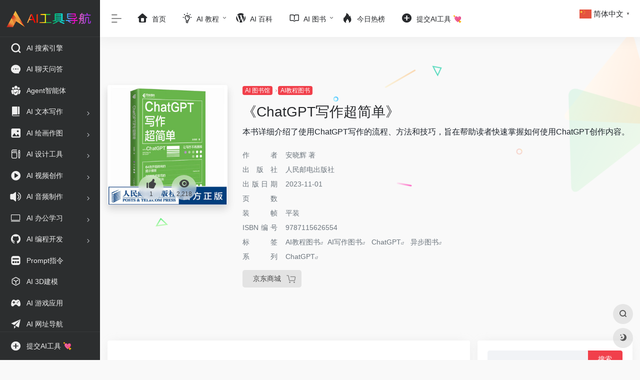

--- FILE ---
content_type: text/html; charset=UTF-8
request_url: https://www.aig123.com/book/2376.html
body_size: 17077
content:
<!DOCTYPE html><html lang="zh-Hans" class="io-white-mode"><head> <meta charset="UTF-8"><meta name="renderer" content="webkit"/><meta name="force-rendering" content="webkit"/><meta http-equiv="X-UA-Compatible" content="IE=edge, chrome=1"><meta name="viewport" content="width=device-width, initial-scale=1.0, minimum-scale=1.0, maximum-scale=1.0, user-scalable=no"><title>《ChatGPT写作超简单》 | AI工具导航</title><meta name="theme-color" content="#f9f9f9" /><meta name="keywords" content="《ChatGPT写作超简单》" /><meta name="description" content="《ChatGPT写作超简单》：本书详细介绍了使用ChatGPT写作的流程、方法和技巧，旨在帮助读者快速掌握如何使用ChatGPT创作内容。" /><meta property="og:type" content="article"><meta property="og:url" content="https://www.aig123.com/book/2376.html"/> <meta property="og:title" content="《ChatGPT写作超简单》 | AI工具导航"><meta property="og:description" content="《ChatGPT写作超简单》：本书详细介绍了使用ChatGPT写作的流程、方法和技巧，旨在帮助读者快速掌握如何使用ChatGPT创作内容。"><meta property="og:image" content="https://img11.360buyimg.com/n1/jfs/t1/233220/2/2208/83752/654b1abeFc659795f/7c5ca325afc27b80.jpg"><meta property="og:site_name" content="AI工具导航"><link rel="shortcut icon" href="https://www.aig123.com/favicon.png"><link rel="apple-touch-icon" href="https://www.aig123.com/wp-content/themes/onenav/images/app-ico.png"><!--[if IE]><script src="https://www.aig123.com/wp-content/themes/onenav/js/html5.min.js"></script><![endif]--><meta name='robots' content='max-image-preview:large' /> <style>img:is([sizes="auto" i], [sizes^="auto," i]) { contain-intrinsic-size: 3000px 1500px }</style> <style id='classic-theme-styles-inline-css' type='text/css'>/*! This file is auto-generated */.wp-block-button__link{color:#fff;background-color:#32373c;border-radius:9999px;box-shadow:none;text-decoration:none;padding:calc(.667em + 2px) calc(1.333em + 2px);font-size:1.125em}.wp-block-file__button{background:#32373c;color:#fff;text-decoration:none}</style><link rel='stylesheet' id='iconfont-css' href='https://www.aig123.com/wp-content/themes/onenav/css/iconfont.css?ver=4.0510' type='text/css' media='all' /><link rel='stylesheet' id='iconfont-io-1-css' href='//at.alicdn.com/t/font_1620678_18rbnd2homc.css' type='text/css' media='all' /><link rel='stylesheet' id='bootstrap-css' href='https://www.aig123.com/wp-content/themes/onenav/css/bootstrap.min.css?ver=4.0510' type='text/css' media='all' /><link rel='stylesheet' id='lightbox-css' href='https://www.aig123.com/wp-content/themes/onenav/css/jquery.fancybox.min.css?ver=4.0510' type='text/css' media='all' /><link rel='stylesheet' id='style-css' href='https://www.aig123.com/wp-content/themes/onenav/css/style.min.css?ver=4.0510' type='text/css' media='all' /><script type="text/javascript" src="https://www.aig123.com/wp-content/themes/onenav/js/jquery.min.js?ver=4.0510" id="jquery-js"></script><script type="text/javascript" id="jquery-js-after">/* <![CDATA[ *//* <![CDATA[ */ function loadFunc(func) {if (document.all){window.attachEvent("onload",func);}else{window.addEventListener("load",func,false);}} /* ]]]]><![CDATA[> *//* ]]> */</script><link rel="canonical" href="https://www.aig123.com/book/2376.html" /><link rel="alternate" title="oEmbed (JSON)" type="application/json+oembed" href="https://www.aig123.com/wp-json/oembed/1.0/embed?url=https%3A%2F%2Fwww.aig123.com%2Fbook%2F2376.html" /><link rel="alternate" title="oEmbed (XML)" type="text/xml+oembed" href="https://www.aig123.com/wp-json/oembed/1.0/embed?url=https%3A%2F%2Fwww.aig123.com%2Fbook%2F2376.html&#038;format=xml" /><style>.customize-width{max-width:1900px}.sidebar-nav{width:200px}@media (min-width: 768px){.main-content{margin-left:200px;}.main-content .page-header{left:200px;}}</style><!-- 自定义代码 --><!-- end 自定义代码 --></head> <body class="wp-singular book-template-default single single-book postid-2376 wp-theme-onenav sidebar_right book"> <div id="sidebar" class="sticky sidebar-nav fade"> <div class="modal-dialog h-100 sidebar-nav-inner"> <div class="sidebar-logo border-bottom border-color"> <!-- logo --> <div class="logo overflow-hidden"> <a href="https://www.aig123.com" class="logo-expanded"> <img src="https://www.aig123.com/wp-content/themes/onenav/images/logo_l@2x.png" height="40" class="d-none" alt="AI工具导航"> <img src="https://www.aig123.com/wp-content/themes/onenav/images/logo@2x.png" height="40" alt="AI工具导航"> </a> <a href="https://www.aig123.com" class="logo-collapsed"> <img src="https://www.aig123.com/wp-content/themes/onenav/images/logo-dark_collapsed@2x.png" height="40" class="d-none" alt="AI工具导航"> <img src="https://www.aig123.com/wp-content/themes/onenav/images/logo-collapsed@2x.png" height="40" alt="AI工具导航"> </a> </div> <!-- logo end --> </div> <div class="sidebar-menu flex-fill"> <div class="sidebar-scroll" > <div class="sidebar-menu-inner"> <ul> <li class="sidebar-item"> <a href="https://www.aig123.com/#term-20" class=""> <i class="iconfont icon-search icon-fw icon-lg"></i> <span>AI 搜索引擎</span> </a> </li> <li class="sidebar-item"> <a href="https://www.aig123.com/#term-30" class=""> <i class="iconfont icon-comment icon-fw icon-lg"></i> <span>AI 聊天问答</span> </a> </li> <li class="sidebar-item"> <a href="https://www.aig123.com/#term-668" class=""> <i class="io io-tuandui icon-fw icon-lg"></i> <span>Agent智能体</span> </a> </li> <li class="sidebar-item"> <a href="https://www.aig123.com/#term-21" class="" data-change="https://www.aig123.com/#term-21"> <i class="io io-book icon-fw icon-lg"></i> <span>AI 文本写作</span> </a> <i class="iconfont icon-arrow-r-m sidebar-more text-sm"></i> <ul > <li> <a href="https://www.aig123.com/#term-21-48" class=""><span>写作工具</span></a> </li> <li> <a href="https://www.aig123.com/#term-21-1255" class=""><span>中文写作</span></a> </li> <li> <a href="https://www.aig123.com/#term-21-36" class=""><span>论文写作</span></a> </li> <li> <a href="https://www.aig123.com/#term-21-41" class=""><span>内容检测</span></a> </li> <li> <a href="https://www.aig123.com/#term-21-1455" class=""><span>AI笔记工具</span></a> </li> <li> <a href="https://www.aig123.com/#term-21-1559" class=""><span>标书写作</span></a> </li> </ul> </li> <li class="sidebar-item"> <a href="https://www.aig123.com/#term-27" class="" data-change="https://www.aig123.com/#term-27"> <i class="iconfont icon-picture icon-fw icon-lg"></i> <span>AI 绘画作图</span> </a> <i class="iconfont icon-arrow-r-m sidebar-more text-sm"></i> <ul > <li> <a href="https://www.aig123.com/#term-27-43" class=""><span>图画生成</span></a> </li> <li> <a href="https://www.aig123.com/#term-27-42" class=""><span>图片编辑</span></a> </li> <li> <a href="https://www.aig123.com/#term-27-50" class=""><span>智能抠图</span></a> </li> <li> <a href="https://www.aig123.com/#term-27-44" class=""><span>头像制作</span></a> </li> <li> <a href="https://www.aig123.com/#term-27-15" class=""><span>图片放大</span></a> </li> <li> <a href="https://www.aig123.com/#term-27-29" class=""><span>美化修复</span></a> </li> </ul> </li> <li class="sidebar-item"> <a href="https://www.aig123.com/#term-167" class="" data-change="https://www.aig123.com/#term-167"> <i class="io io-change icon-fw icon-lg"></i> <span>AI 设计工具</span> </a> <i class="iconfont icon-arrow-r-m sidebar-more text-sm"></i> <ul > <li> <a href="https://www.aig123.com/#term-167-45" class=""><span>平面设计</span></a> </li> <li> <a href="https://www.aig123.com/#term-167-7" class=""><span>Logo设计</span></a> </li> <li> <a href="https://www.aig123.com/#term-167-18" class=""><span>室内设计</span></a> </li> <li> <a href="https://www.aig123.com/#term-167-1059" class=""><span>UI/UX设计</span></a> </li> <li> <a href="https://www.aig123.com/#term-167-14" class=""><span>图标设计</span></a> </li> </ul> </li> <li class="sidebar-item"> <a href="https://www.aig123.com/#term-33" class="" data-change="https://www.aig123.com/#term-33"> <i class="io io-caozuoshili icon-fw icon-lg"></i> <span>AI 视频创作</span> </a> <i class="iconfont icon-arrow-r-m sidebar-more text-sm"></i> <ul > <li> <a href="https://www.aig123.com/#term-33-34" class=""><span>视频生成</span></a> </li> <li> <a href="https://www.aig123.com/#term-33-35" class=""><span>视频编辑</span></a> </li> <li> <a href="https://www.aig123.com/#term-33-54" class=""><span>虚拟数字人</span></a> </li> <li> <a href="https://www.aig123.com/#term-33-1594" class=""><span>动画创作</span></a> </li> </ul> </li> <li class="sidebar-item"> <a href="https://www.aig123.com/#term-39" class="" data-change="https://www.aig123.com/#term-39"> <i class="iconfont icon-bulletin icon-fw icon-lg"></i> <span>AI 音频制作</span> </a> <i class="iconfont icon-arrow-r-m sidebar-more text-sm"></i> <ul > <li> <a href="https://www.aig123.com/#term-39-55" class=""><span>语音生成</span></a> </li> <li> <a href="https://www.aig123.com/#term-39-40" class=""><span>音频编辑</span></a> </li> <li> <a href="https://www.aig123.com/#term-39-56" class=""><span>音乐创作</span></a> </li> <li> <a href="https://www.aig123.com/#term-39-1175" class=""><span>播客工具</span></a> </li> <li> <a href="https://www.aig123.com/#term-39-1130" class=""><span>语音克隆</span></a> </li> </ul> </li> <li class="sidebar-item"> <a href="https://www.aig123.com/#term-13" class="" data-change="https://www.aig123.com/#term-13"> <i class="iconfont icon-huabanfuben icon-fw icon-lg"></i> <span>AI 办公学习</span> </a> <i class="iconfont icon-arrow-r-m sidebar-more text-sm"></i> <ul > <li> <a href="https://www.aig123.com/#term-13-23" class=""><span>文档处理</span></a> </li> <li> <a href="https://www.aig123.com/#term-13-16" class=""><span>学习助手</span></a> </li> <li> <a href="https://www.aig123.com/#term-13-17" class=""><span>工作效率</span></a> </li> <li> <a href="https://www.aig123.com/#term-13-36" class=""><span>论文助手</span></a> </li> <li> <a href="https://www.aig123.com/#term-13-31" class=""><span>营销工具</span></a> </li> <li> <a href="https://www.aig123.com/#term-13-24" class=""><span>智能翻译</span></a> </li> <li> <a href="https://www.aig123.com/#term-13-1318" class=""><span>标书助手</span></a> </li> <li> <a href="https://www.aig123.com/#term-13-574" class=""><span>求职招聘</span></a> </li> <li> <a href="https://www.aig123.com/#term-13-1577" class=""><span>数据分析</span></a> </li> </ul> </li> <li class="sidebar-item"> <a href="https://www.aig123.com/#term-28" class="" data-change="https://www.aig123.com/#term-28"> <i class="iconfont icon-github icon-fw icon-lg"></i> <span>AI 编程开发</span> </a> <i class="iconfont icon-arrow-r-m sidebar-more text-sm"></i> <ul > <li> <a href="https://www.aig123.com/#term-28-51" class=""><span>智能编程</span></a> </li> <li> <a href="https://www.aig123.com/#term-28-49" class=""><span>无代码/低代码</span></a> </li> <li> <a href="https://www.aig123.com/#term-28-46" class=""><span>开放平台</span></a> </li> <li> <a href="https://www.aig123.com/#term-28-995" class=""><span>应用开发</span></a> </li> <li> <a href="https://www.aig123.com/#term-28-1007" class=""><span>网站开发</span></a> </li> <li> <a href="https://www.aig123.com/#term-28-940" class=""><span>AI大模型</span></a> </li> <li> <a href="https://www.aig123.com/#term-28-1493" class=""><span>MCP工具服务</span></a> </li> </ul> </li> <li class="sidebar-item"> <a href="https://www.aig123.com/#term-10" class=""> <i class="iconfont icon-minipanel icon-fw icon-lg"></i> <span>Prompt指令</span> </a> </li> <li class="sidebar-item"> <a href="https://www.aig123.com/#term-5" class=""> <i class="iconfont icon-app icon-fw icon-lg"></i> <span>AI 3D建模</span> </a> </li> <li class="sidebar-item"> <a href="https://www.aig123.com/#term-26" class=""> <i class="io io-game icon-fw icon-lg"></i> <span>AI 游戏应用</span> </a> </li> <li class="sidebar-item"> <a href="https://www.aig123.com/#term-687" class=""> <i class="iconfont icon-tougao icon-fw icon-lg"></i> <span>AI 网址导航</span> </a> </li> <li class="sidebar-item"> <a href="https://www.aig123.com/#term-32" class="" data-change="https://www.aig123.com/#term-32"> <i class="io io-iowen icon-fw icon-lg"></i> <span>AI 行业服务</span> </a> <i class="iconfont icon-arrow-r-m sidebar-more text-sm"></i> <ul > <li> <a href="https://www.aig123.com/#term-32-843" class=""><span>AI电商工具</span></a> </li> <li> <a href="https://www.aig123.com/#term-32-920" class=""><span>AI硬件设备</span></a> </li> <li> <a href="https://www.aig123.com/#term-32-52" class=""><span>AI法律服务</span></a> </li> <li> <a href="https://www.aig123.com/#term-32-38" class=""><span>AI金融理财</span></a> </li> <li> <a href="https://www.aig123.com/#term-32-842" class=""><span>AI文旅服务</span></a> </li> <li> <a href="https://www.aig123.com/#term-32-888" class=""><span>AI初创公司</span></a> </li> <li> <a href="https://www.aig123.com/#term-32-755" class=""><span>AI医疗健康</span></a> </li> </ul> </li> <li class="sidebar-item"> <a href="https://www.aig123.com/#term-175" class="" data-change="https://www.aig123.com/#term-175"> <i class="iconfont icon-book icon-fw icon-lg"></i> <span>AI 图书馆</span> </a> <i class="iconfont icon-arrow-r-m sidebar-more text-sm"></i> <ul > <li> <a href="https://www.aig123.com/#term-175-1348" class=""><span>AI教程图书</span></a> </li> <li> <a href="https://www.aig123.com/#term-175-1349" class=""><span>AI入门图书</span></a> </li> <li> <a href="https://www.aig123.com/#term-175-1350" class=""><span>AI教研图书</span></a> </li> <li> <a href="https://www.aig123.com/#term-175-1300" class=""><span>AI人物传记</span></a> </li> <li> <a href="https://www.aig123.com/#term-175-1351" class=""><span>元宇宙图书</span></a> </li> <li> <a href="https://www.aig123.com/#term-175-1352" class=""><span>AI科幻作品</span></a> </li> </ul> </li> </ul> </div> </div> </div> <div class="border-top py-2 border-color"> <div class="flex-bottom"> <ul> <li id="menu-item-1558" class="menu-item menu-item-type-post_type menu-item-object-page menu-item-1558 sidebar-item"><a href="https://www.aig123.com/site-submit"> <i class="iconfont icon-add icon-fw icon-lg"></i> <span>提交AI工具 💘</span></a></li> </ul> </div> </div> </div> </div> <div class="main-content flex-fill"> <div class=" header-nav"> <div id="header" class="page-header sticky"> <div class="navbar navbar-expand-md"> <div class="container-fluid p-0 position-relative"> <div class="position-absolute w-100 text-center"> <a href="https://www.aig123.com" class="navbar-brand d-md-none m-0" title="AI工具导航"> <img src="https://www.aig123.com/wp-content/themes/onenav/images/logo_l@2x.png" class="logo-light" alt="AI工具导航" height="30"> <img src="https://www.aig123.com/wp-content/themes/onenav/images/logo@2x.png" class="logo-dark d-none" alt="AI工具导航" height="30"> </a> </div> <div class="nav-item d-md-none mobile-menu py-2 position-relative"><a href="javascript:" id="sidebar-switch" data-toggle="modal" data-target="#sidebar"><i class="iconfont icon-classification icon-lg"></i></a></div> <div class="collapse navbar-collapse order-2 order-md-1"> <div class="header-mini-btn"> <label> <input id="mini-button" type="checkbox" checked="checked"> <svg viewBox="0 0 100 100" xmlns="http://www.w3.org/2000/svg"> <path class="line--1" d="M0 40h62c18 0 18-20-17 5L31 55"></path> <path class="line--2" d="M0 50h80"></path> <path class="line--3" d="M0 60h62c18 0 18 20-17-5L31 45"></path> </svg> </label> </div> <ul class="navbar-nav navbar-top site-menu mr-4"> <li id="menu-item-1656" class="menu-item menu-item-type-custom menu-item-object-custom menu-item-home menu-item-1656"><a href="https://www.aig123.com/"> <i class="iconfont icon-home icon-fw icon-lg"></i> <span>首页</span></a></li><li id="menu-item-3166" class="menu-item menu-item-type-post_type menu-item-object-page menu-item-has-children menu-item-3166"><a href="https://www.aig123.com/ai-beginner"> <i class="io io-linggan icon-fw icon-lg"></i> <span>AI 教程</span></a><ul class="sub-menu"> <li id="menu-item-4896" class="menu-item menu-item-type-custom menu-item-object-custom menu-item-4896"><a href="https://www.aidaxue.com/?ch=daxue_collection_13"> <i class="iconfont icon-collection icon-fw icon-lg"></i> <span>AI大学堂</span></a></li> <li id="menu-item-1577" class="menu-item menu-item-type-taxonomy menu-item-object-category menu-item-1577"><a href="https://www.aig123.com/ai-tutorial/beginner-guide"> <i class="iconfont icon-location icon-fw icon-lg"></i> <span>AI新手指南</span></a></li> <li id="menu-item-1578" class="menu-item menu-item-type-taxonomy menu-item-object-category menu-item-1578"><a href="https://www.aig123.com/ai-tutorial/make-money"> <i class="io io-huangguan2 icon-fw icon-lg"></i> <span>AI赚钱攻略</span></a></li> <li id="menu-item-1774" class="menu-item menu-item-type-custom menu-item-object-custom menu-item-1774"><a href="https://wiki.aig123.com/"> <i class="iconfont icon-chart-pc icon-fw icon-lg"></i> <span>AI高级教程</span></a></li></ul></li><li id="menu-item-1667" class="menu-item menu-item-type-custom menu-item-object-custom menu-item-1667"><a href="https://wiki.aig123.com/"> <i class="io io-wordpress icon-fw icon-lg"></i> <span>AI 百科</span></a></li><li id="menu-item-4941" class="menu-item menu-item-type-custom menu-item-object-custom menu-item-has-children menu-item-4941"><a href="https://www.aig123.com/ai-books"> <i class="iconfont icon-book icon-fw icon-lg"></i> <span>AI 图书</span></a><ul class="sub-menu"> <li id="menu-item-7214" class="menu-item menu-item-type-custom menu-item-object-custom menu-item-7214"><a href="https://www.aig123.com/ai-books#term-1349"> <i class="iconfont icon-key-circle icon-fw icon-lg"></i> <span>AI入门图书</span></a></li> <li id="menu-item-7215" class="menu-item menu-item-type-custom menu-item-object-custom menu-item-7215"><a href="https://www.aig123.com/ai-books#term-1348"> <i class="io io-linggan icon-fw icon-lg"></i> <span>AI教程图书</span></a></li> <li id="menu-item-7216" class="menu-item menu-item-type-custom menu-item-object-custom menu-item-7216"><a href="https://www.aig123.com/ai-books#term-1300"> <i class="io io-tuandui icon-fw icon-lg"></i> <span>AI人物传记</span></a></li> <li id="menu-item-7217" class="menu-item menu-item-type-custom menu-item-object-custom menu-item-7217"><a href="https://www.aig123.com/ai-books#term-1350"> <i class="io io-tijiao1 icon-fw icon-lg"></i> <span>AI教研图书</span></a></li> <li id="menu-item-7218" class="menu-item menu-item-type-custom menu-item-object-custom menu-item-7218"><a href="https://www.aig123.com/ai-books#term-1352"> <i class="iconfont icon-android icon-fw icon-lg"></i> <span>AI科幻作品</span></a></li> <li id="menu-item-7219" class="menu-item menu-item-type-custom menu-item-object-custom menu-item-7219"><a href="https://www.aig123.com/ai-books#term-1351"> <i class="iconfont icon-light icon-fw icon-lg"></i> <span>元宇宙图书</span></a></li></ul></li><li id="menu-item-1658" class="menu-item menu-item-type-custom menu-item-object-custom menu-item-1658"><a href="https://www.aig123.com/hotnews"> <i class="iconfont icon-hot icon-fw icon-lg"></i> <span>今日热榜</span></a></li><li id="menu-item-1718" class="menu-item menu-item-type-post_type menu-item-object-page menu-item-1718"><a href="https://www.aig123.com/site-submit"> <i class="iconfont icon-add icon-fw icon-lg"></i> <span>提交AI工具 💘</span></a></li> </ul> </div> <ul class="nav navbar-menu text-xs order-1 order-md-2 position-relative"> </ul> </div> </div> </div> <div class="placeholder"></div> </div> <div id="content" class="container my-4 my-md-5"> <div class="background-fx"><img src="https://www.aig123.com/wp-content/themes/onenav/images/fx/shape-01.svg" class="shape-01"><img src="https://www.aig123.com/wp-content/themes/onenav/images/fx/shape-02.svg" class="shape-02"><img src="https://www.aig123.com/wp-content/themes/onenav/images/fx/shape-03.svg" class="shape-03"><img src="https://www.aig123.com/wp-content/themes/onenav/images/fx/shape-04.svg" class="shape-04"><img src="https://www.aig123.com/wp-content/themes/onenav/images/fx/shape-05.svg" class="shape-05"><img src="https://www.aig123.com/wp-content/themes/onenav/images/fx/shape-06.svg" class="shape-06"><img src="https://www.aig123.com/wp-content/themes/onenav/images/fx/shape-07.svg" class="shape-07"><img src="https://www.aig123.com/wp-content/themes/onenav/images/fx/shape-08.svg" class="shape-08"><img src="https://www.aig123.com/wp-content/themes/onenav/images/fx/shape-09.svg" class="shape-09"><img src="https://www.aig123.com/wp-content/themes/onenav/images/fx/shape-10.svg" class="shape-10"><img src="https://www.aig123.com/wp-content/themes/onenav/images/fx/shape-11.svg" class="shape-11"></div><div class="row site-content py-4 py-md-5 mb-xl-5 mb-0 mx-xxxl-n5"><!-- book封面 --><div class="col-12 col-sm-5 col-md-4 col-lg-3"><div class="text-center position-relative"><img class="rounded shadow" src="https://img11.360buyimg.com/n1/jfs/t1/233220/2/2208/83752/654b1abeFc659795f/7c5ca325afc27b80.jpg" alt="《ChatGPT写作超简单》" title="《ChatGPT写作超简单》" style="max-height: 350px;"><div class="tool-actions text-center"> <a href="javascript:;" data-action="post_like" data-id="2376" class=" btn btn-like btn-icon btn-light rounded-circle p-2 mx-3 mx-md-2 " data-toggle="tooltip" data-placement="top" title="点赞"> <span class="flex-column text-height-xs"> <i class="icon-lg iconfont icon-like"></i> <small class="like-count text-xs mt-1">1</small> </span> </a><a href="javascript:;" class="btn-share-toggler btn btn-icon btn-light rounded-circle p-2 mx-3 mx-md-2" data-toggle="tooltip" data-placement="top" title="浏览"><span class="flex-column text-height-xs"><i class="icon-lg iconfont icon-chakan"></i><small class="share-count text-xs mt-1">2,218</small></span></a></div></div></div><!-- book封面 END --><!-- book信息 --><div class="col mt-4 mt-sm-0"><div class="site-body text-sm"><a class="btn-cat custom_btn-d mr-1" href="https://www.aig123.com/books/ai-library">AI 图书馆</a><i class="iconfont icon-arrow-r-m custom-piece_c" style="font-size:50%;color:#f1404b;vertical-align:0.075rem"></i><a class='btn-cat custom_btn-d mr-1' href='https://www.aig123.com/books/ai-tutorials-books'>AI教程图书</a><h1 class="site-name h3 my-3">《ChatGPT写作超简单》</h1><div class="mt-n2"><p>本书详细介绍了使用ChatGPT写作的流程、方法和技巧，旨在帮助读者快速掌握如何使用ChatGPT创作内容。</p><div class="book-info text-sm text-muted"><ul><li class="my-2"><span class="info-title mr-3">作者</span>安晓辉 著</li><li class="my-2"><span class="info-title mr-3">出版社</span>人民邮电出版社</li><li class="my-2"><span class="info-title mr-3">出版日期</span>2023-11-01</li><li class="my-2"><span class="info-title mr-3">页数</span></li><li class="my-2"><span class="info-title mr-3">装帧</span>平装</li><li class="my-2"><span class="info-title mr-3">ISBN编号</span>9787115626554</li><li class="my-2"><span class="info-title mr-3">标签</span><span class="mr-2"><a href="https://www.aig123.com/books/ai-tutorials-books" rel="tag">AI教程图书</a><i class="iconfont icon-wailian text-ss"></i></span><span class="mr-2"><a href="https://www.aig123.com/booktag/ai%e5%86%99%e4%bd%9c%e5%9b%be%e4%b9%a6" rel="tag">AI写作图书</a><i class="iconfont icon-wailian text-ss"></i></span> <span class="mr-2"><a href="https://www.aig123.com/booktag/chatgpt" rel="tag">ChatGPT</a><i class="iconfont icon-wailian text-ss"></i></span> <span class="mr-2"><a href="https://www.aig123.com/booktag/%e5%bc%82%e6%ad%a5%e5%9b%be%e4%b9%a6" rel="tag">异步图书</a><i class="iconfont icon-wailian text-ss"></i></span></li><li class="my-2"><span class="info-title mr-3">系列</span><span class="mr-2"><a href="https://www.aig123.com/series/chatgpt" rel="tag">ChatGPT</a><i class="iconfont icon-wailian text-ss"></i></span></li></ul></div><div class="site-go mt-3"><a target="_blank" href="https://union-click.jd.com/jdc?e=618%7Cpc%7C&amp;p=[base64]" class="btn btn-mgs rounded-lg" data-toggle="tooltip" data-placement="top" title="京东商城"><span class="b-name">京东商城</span><span class="b-price">￥ 34.90</span><i class="iconfont icon-buy_car"></i></a></div></div></div></div><!-- book信息 END --></div> <main class="content" role="main"> <div class="content-wrap"> <div class="content-layout"> <div class="panel card"> <div class="card-body"> <div class="apd-bg"> </div> <div class="panel-body single my-4 "> <h3>内容介绍</h3><p>《ChatGPT写作超简单》这本书基于AIGC（生成式人工智能）应用ChatGPT，结合作者十多年的写作经验，详细介绍了使用ChatGPT写作的流程、方法和技巧，旨在帮助读者快速掌握如何使用ChatGPT创作内容。</p><p>《ChatGPT写作超简单》本书分为3个部分：一是ChatGPT写作提示，涵盖选题、生成大纲、指定风格、指定角色、收集素材、生成标题、生成段落、生成摘要、仿写、写开头、写结尾、审校文章等任务；二是使用ChatGPT进行完整文章写作的方法，包括全包式ChatGPT写作、半包式ChatGPT写作、*工式ChatGPT写作；三是人工编辑ChatGPT生成的内容。</p><p>另外，《ChatGPT写作超简单》还介绍了如何利用ChatGPT快速生成文章、ChatGPT写作的常见问题等内容。 本书提供实用的技巧、窍门和常见问题的解决方案，书末还有64例提示模板供读者直接使用，实操性强，适合所有想*应对文字类工作的职场人、创业人及其他想提升内容产出效率的创作者。</p><img fetchpriority="high" decoding="async" class="alignnone size-medium" data-src="https://www.aig123.com/wp-content/uploads/book/2376.png" src="https://www.aig123.com/wp-content/themes/onenav/images/t.png" alt="《ChatGPT写作超简单》" width="750" height="1528" /><h3>作者介绍</h3><p><span style="color: #3366ff;"><strong>安晓辉</strong></span></p><p>职业规划师，帮助2000余位客户解决职业发展难题；软件开发工程师，有10多年软件开发和研发管理经验，经历过一线开发、架构师、研发经理、项目总监等多种岗位；知乎2021年新知答主，知乎职业规划、职场、程序员三个话题*答主，关注者16万；著有《职业复盘：如何拥有喜欢又有价值的工作》《这本书能帮你成功转行》《副业赚钱之道：从0到1打造多元化收入》《大话程序员：从入门到*全攻略》等9本图书。</p> </div> </div> </div> <h2 class="text-gray text-lg my-4"><i class="site-tag iconfont icon-book icon-lg mr-1" ></i>相关图书</h2> <div class="row mb-n4"> <div class="col-6 col-sm-4 col-md-3 col-xl-6a"> <div class="card-book list-item"> <div class="media media-5x7 p-0 rounded"> <a class="media-content" href="https://www.aig123.com/book/1703.html" target="_blank" data-bg="url(https://img14.360buyimg.com/n0/jfs/t1/104159/6/40301/62171/643f416cF932c07e8/8fa65c224bc16ff1.jpg)"></a> </div> <div class="list-content"> <div class="list-body"> <a href="https://www.aig123.com/book/1703.html" target="_blank" class=" list-title text-md overflowClip_1"> 《一本书读懂ChatGPT、AIGC和元宇宙》 </a> <div class="mt-1"> <div class="list-subtitle text-muted text-xs overflowClip_1"> 由工学博士、科技畅销书作家倾力打造，以极简的方式把ChatGPT、AIGC和元宇宙说透彻。 </div> </div> </div> </div> </div> </div> <div class="col-6 col-sm-4 col-md-3 col-xl-6a"> <div class="card-book list-item"> <div class="media media-5x7 p-0 rounded"> <a class="media-content" href="https://www.aig123.com/book/6362.html" target="_blank" data-bg="url(https://img14.360buyimg.com/n1/jfs/t1/224730/19/17636/66174/66517a0cFf629e06a/4fa6c0b1ca756ef4.jpg)"></a> </div> <div class="list-content"> <div class="list-body"> <a href="https://www.aig123.com/book/6362.html" target="_blank" class=" list-title text-md overflowClip_1"> 《文心一言+文心一格：AI文案与绘画108招》 </a> <div class="mt-1"> <div class="list-subtitle text-muted text-xs overflowClip_1"> 探索AI写作+AI绘画，感受灵感迸发的快乐。 </div> </div> </div> </div> </div> </div> <div class="col-6 col-sm-4 col-md-3 col-xl-6a"> <div class="card-book list-item"> <div class="media media-5x7 p-0 rounded"> <a class="media-content" href="https://www.aig123.com/book/5306.html" target="_blank" data-bg="url(https://img12.360buyimg.com/n5/s720x720_jfs/t1/148401/10/38256/71635/66028f1cFd5845be4/06f40f0f67872371.jpg)"></a> </div> <div class="list-content"> <div class="list-body"> <a href="https://www.aig123.com/book/5306.html" target="_blank" class=" list-title text-md overflowClip_1"> 《大语言模型：基础与前沿》 </a> <div class="mt-1"> <div class="list-subtitle text-muted text-xs overflowClip_1"> 全面且深入介绍大语言模型及其前沿进展，一本书读懂大语言模型的前世今生。 </div> </div> </div> </div> </div> </div> <div class="col-6 col-sm-4 col-md-3 col-xl-6a"> <div class="card-book list-item"> <div class="media media-5x7 p-0 rounded"> <a class="media-content" href="https://www.aig123.com/book/6689.html" target="_blank" data-bg="url(https://img10.360buyimg.com/n5/s720x720_jfs/t1/174181/28/44572/170185/66d7c985F12d5fa96/bcf818e9174172d1.jpg)"></a> </div> <div class="list-content"> <div class="list-body"> <a href="https://www.aig123.com/book/6689.html" target="_blank" class=" list-title text-md overflowClip_1"> 《AI文案高手速成118例》 </a> <div class="mt-1"> <div class="list-subtitle text-muted text-xs overflowClip_1"> 提问生成+修改润色+热门模板+应用案例 </div> </div> </div> </div> </div> </div> <div class="col-6 col-sm-4 col-md-3 col-xl-6a"> <div class="card-book list-item"> <div class="media media-5x7 p-0 rounded"> <a class="media-content" href="https://www.aig123.com/book/4134.html" target="_blank" data-bg="url(https://img11.360buyimg.com/n1/jfs/t1/126681/13/6492/23850/5f030cacEc0b7388c/0878bcf084e97458.jpg)"></a> </div> <div class="list-content"> <div class="list-body"> <a href="https://www.aig123.com/book/4134.html" target="_blank" class=" list-title text-md overflowClip_1"> 《浪潮之巅》第四版 </a> <div class="mt-1"> <div class="list-subtitle text-muted text-xs overflowClip_1"> 深度剖析信息产业，掌握下一个黄金十年 </div> </div> </div> </div> </div> </div> <div class="col-6 col-sm-4 col-md-3 col-xl-6a"> <div class="card-book list-item"> <div class="media media-5x7 p-0 rounded"> <a class="media-content" href="https://www.aig123.com/book/3928.html" target="_blank" data-bg="url(https://img14.360buyimg.com/n1/jfs/t1/131775/30/48244/63097/66fa005dF518c1c06/8b349d3844703665.jpg)"></a> </div> <div class="list-content"> <div class="list-body"> <a href="https://www.aig123.com/book/3928.html" target="_blank" class=" list-title text-md overflowClip_1"> 《AI效率手册：从ChatGPT开启高效能》 </a> <div class="mt-1"> <div class="list-subtitle text-muted text-xs overflowClip_1"> 构建一个完整的AI学习体系，知乎头部大V出品，掌握使用AI的方法 </div> </div> </div> </div> </div> </div> </div> <!-- comments --><div id="comments" class="comments"> <h2 id="comments-list-title" class="comments-title h5 mx-1 my-4"> <i class="iconfont icon-comment"></i> <span class="noticom"> <a href="https://www.aig123.com/book/2376.html#respond" class="comments-title" >暂无评论</a> </span> </h2> <div class="card"> <div class="card-body"> <div id="respond_box"> <div id="respond" class="comment-respond"> <form id="commentform" class="text-sm mb-4"> <div class="visitor-avatar d-flex flex-fill mb-2"> <img class="v-avatar rounded-circle" src="https://www.aig123.com/wp-content/themes/onenav/images/gravatar.jpg"> </div> <div class="comment-textarea mb-3"> <textarea name="comment" id="comment" class="form-control" placeholder="输入评论内容..." tabindex="4" cols="50" rows="3"></textarea> </div> <div id="comment-author-info" class="row row-sm"> <div class="col-12 col-md-6 mb-3"><input type="text" name="author" id="author" class="form-control" value="" size="22" placeholder="昵称" tabindex="2"/></div> <div class="col-12 col-md-6 mb-3"><input type="text" name="email" id="email" class="form-control" value="" size="22" placeholder="邮箱" tabindex="3" /></div> </div> <div class="com-footer d-flex justify-content-end flex-wrap"> <input type="hidden" id="_wpnonce" name="_wpnonce" value="ec2f0e44ac" /><input type="hidden" name="_wp_http_referer" value="/book/2376.html" /> <a rel="nofollow" id="cancel-comment-reply-link" style="display: none;" href="javascript:;" class="btn btn-light custom_btn-outline mx-2">再想想</a> <input captcha-type="slider" type="hidden" name="captcha_type" value="slider" slider-id=""> <button class="btn btn-dark custom_btn-d ml-2" type="submit" id="submit">发表评论</button> <input type="hidden" name="action" value="ajax_comment"/> <input type='hidden' name='comment_post_ID' value='2376' id='comment_post_ID' /><input type='hidden' name='comment_parent' id='comment_parent' value='0' /> </div> </form> <div class="clear"></div> </div> </div> <div id="loading-comments"><span></span></div> <div class="not-comment card"><div class="card-body nothing text-center color-d">暂无评论...</div></div> </div> </div></div><!-- comments end --> </div><!-- content-layout end --> </div><!-- content-wrap end --> <div class="sidebar sidebar-tools d-none d-lg-block"> <div id="search-4" class="card io-sidebar-widget widget_search"><form role="search" method="get" id="searchform" class="searchform" action="https://www.aig123.com/"> <div> <label class="screen-reader-text" for="s">搜索：</label> <input type="text" value="" name="s" id="s" /> <input type="submit" id="searchsubmit" value="搜索" /> </div> </form></div><div id="io_hot_books-2" class="card io-sidebar-widget io-widget-hot-books"><div class="card-header widget-header"><h3 class="text-md mb-0"><i class="mr-2 iconfont icon-book"></i>热门书籍</h3></div><div class="card-body"><div class="row row-sm"> <div class="col-4"> <div class="card-book list-item"> <div class="media media-5x7 p-0 rounded"> <a class="media-content" href="https://www.aig123.com/book/6311.html" target="_blank" data-bg="url(https://img10.360buyimg.com/n5/s720x720_jfs/t1/318074/14/6553/58170/68415addFe5edfb91/057cd5880bf74c00.jpg)"></a> </div> <div class="list-content"> <div class="list-body"> <a href="https://www.aig123.com/book/6311.html" target="_blank" class=" list-title text-md overflowClip_1"> 《用AI做副业赚钱》 </a> <div class="mt-1"> <div class="list-subtitle text-muted text-xs overflowClip_1"> 大白话+手把手教学，让普通人也能用AI做副业赚钱！ </div> </div> </div> </div> </div> </div> <div class="col-4"> <div class="card-book list-item"> <div class="media media-5x7 p-0 rounded"> <a class="media-content" href="https://www.aig123.com/book/6058.html" target="_blank" data-bg="url(https://img14.360buyimg.com/n1/jfs/t1/324475/24/24857/58993/68d8afacF26cb7b9b/c6134c9f0587c431.jpg)"></a> </div> <div class="list-content"> <div class="list-body"> <a href="https://www.aig123.com/book/6058.html" target="_blank" class=" list-title text-md overflowClip_1"> 《用扣子（Coze）搭建AI Agent 》（零基础，实战版） </a> <div class="mt-1"> <div class="list-subtitle text-muted text-xs overflowClip_1"> 给普通人的智能体入门书 </div> </div> </div> </div> </div> </div> <div class="col-4"> <div class="card-book list-item"> <div class="media media-5x7 p-0 rounded"> <a class="media-content" href="https://www.aig123.com/book/6158.html" target="_blank" data-bg="url(https://img11.360buyimg.com/n5/s720x720_jfs/t1/238312/4/31668/63206/681adbf3Fe4634593/dc6cd18ee8837750.jpg)"></a> </div> <div class="list-content"> <div class="list-body"> <a href="https://www.aig123.com/book/6158.html" target="_blank" class=" list-title text-md overflowClip_1"> 《用AI玩转小红书》 </a> <div class="mt-1"> <div class="list-subtitle text-muted text-xs overflowClip_1"> 一本书带你吃透小红书，了解如何将AI与小红书结合，轻松制作内容、运营账号、种草带货 </div> </div> </div> </div> </div> </div> <div class="col-4"> <div class="card-book list-item"> <div class="media media-5x7 p-0 rounded"> <a class="media-content" href="https://www.aig123.com/book/5964.html" target="_blank" data-bg="url(https://img12.360buyimg.com/n2/s480x480_jfs/t1/339943/39/8357/101661/68bfa614F54d3d0c0/c6f8abeedd92e29d.png)"></a> </div> <div class="list-content"> <div class="list-body"> <a href="https://www.aig123.com/book/5964.html" target="_blank" class=" list-title text-md overflowClip_1"> 《AI导航式提问法：用好DeepSeek与元宝的高效提问手册》 </a> <div class="mt-1"> <div class="list-subtitle text-muted text-xs overflowClip_1"> 全面激发AI工具效能的"口袋魔法书"，用好DeepSeek与元宝，成为超级个体 </div> </div> </div> </div> </div> </div> <div class="col-4"> <div class="card-book list-item"> <div class="media media-5x7 p-0 rounded"> <a class="media-content" href="https://www.aig123.com/book/5936.html" target="_blank" data-bg="url(https://img10.360buyimg.com/n5/s720x720_jfs/t1/200525/1/43943/159025/66592d84F32d48308/e179d40b615fda4a.jpg)"></a> </div> <div class="list-content"> <div class="list-body"> <a href="https://www.aig123.com/book/5936.html" target="_blank" class=" list-title text-md overflowClip_1"> 《感知机器：无处不在的传感器》 </a> <div class="mt-1"> <div class="list-subtitle text-muted text-xs overflowClip_1"> 探寻感知机器，在deepseek时代挖掘传感技术在多领域应用，开启灵感之旅！ </div> </div> </div> </div> </div> </div> <div class="col-4"> <div class="card-book list-item"> <div class="media media-5x7 p-0 rounded"> <a class="media-content" href="https://www.aig123.com/book/5974.html" target="_blank" data-bg="url(https://img14.360buyimg.com/n1/jfs/t1/344464/25/1296/98916/68bf99f8Fab81c42e/66bbab3dfc4acb34.png)"></a> </div> <div class="list-content"> <div class="list-body"> <a href="https://www.aig123.com/book/5974.html" target="_blank" class=" list-title text-md overflowClip_1"> 《DeepSeek爆款短视频一本通》 </a> <div class="mt-1"> <div class="list-subtitle text-muted text-xs overflowClip_1"> DeepSeek引爆短视频全流程，流量时代，先人一步！（全彩版） </div> </div> </div> </div> </div> </div> </div></div></div><div id="hot_sites-3" class="card io-sidebar-widget io-widget-sites-list"><div class="card-header widget-header"><h3 class="text-md mb-0"><i class="mr-2 iconfont icon-chart-pc"></i>热门工具</h3></div><div class="card-body"><div class="row row-sm my-n1"><div class="url-card col-6 my-1"><a href="https://www.aig123.com/sites/6541.html" target='_blank' class="card post-min m-0" data-url="https://liblibai.paluai.com/aig123" data-id="6541"><div class="card-body" style="padding:0.3rem 0.5rem;"><div class="url-content d-flex align-items-center"><div class="url-img rounded-circle"><img class=" lazy unfancybox" src="https://www.aig123.com/wp-content/themes/onenav/images/favicon.png" data-src="https://www.aig123.com/wp-content/uploads/2025/11/liblib.png" height="auto" width="auto" alt="LibLibAI"></div><div class="url-info pl-1 flex-fill"><div class="text-xs overflowClip_1">LibLibAI</div></div></div></div></a></div><div class="url-card col-6 my-1"><a href="https://www.aig123.com/sites/6850.html" target='_blank' class="card post-min m-0" data-url="https://www.qianwen.com/" data-id="6850"><div class="card-body" style="padding:0.3rem 0.5rem;"><div class="url-content d-flex align-items-center"><div class="url-img rounded-circle"><img class=" lazy unfancybox" src="https://www.aig123.com/wp-content/themes/onenav/images/favicon.png" data-src="https://www.aig123.com/wp-content/uploads/2025/11/qianwen.png" height="auto" width="auto" alt="千问"></div><div class="url-info pl-1 flex-fill"><div class="text-xs overflowClip_1">千问</div></div></div></div></a></div><div class="url-card col-6 my-1"><a href="https://www.aig123.com/sites/6545.html" target='_blank' class="card post-min m-0" data-url="https://www.lingguang.com/" data-id="6545"><div class="card-body" style="padding:0.3rem 0.5rem;"><div class="url-content d-flex align-items-center"><div class="url-img rounded-circle"><img class=" lazy unfancybox" src="https://www.aig123.com/wp-content/themes/onenav/images/favicon.png" data-src="https://www.aig123.com/wp-content/uploads/2025/11/lingguang.png" height="auto" width="auto" alt="灵光"></div><div class="url-info pl-1 flex-fill"><div class="text-xs overflowClip_1">灵光</div></div></div></div></a></div><div class="url-card col-6 my-1"><a href="https://www.aig123.com/sites/3920.html" target='_blank' class="card post-min m-0" data-url="https://www.miaoda.cn/?invitecode=user-7dd8bsljgzr6" data-id="3920"><div class="card-body" style="padding:0.3rem 0.5rem;"><div class="url-content d-flex align-items-center"><div class="url-img rounded-circle"><img class=" lazy unfancybox" src="https://www.aig123.com/wp-content/themes/onenav/images/favicon.png" data-src="https://www.aig123.com/wp-content/uploads/2025/01/miaoda.png" height="auto" width="auto" alt="秒哒"></div><div class="url-info pl-1 flex-fill"><div class="text-xs overflowClip_1">秒哒</div></div></div></div></a></div><div class="url-card col-6 my-1"><a href="https://www.aig123.com/sites/6345.html" target='_blank' class="card post-min m-0" data-url="https://www.gradpen.com" data-id="6345"><div class="card-body" style="padding:0.3rem 0.5rem;"><div class="url-content d-flex align-items-center"><div class="url-img rounded-circle"><img class=" lazy unfancybox" src="https://www.aig123.com/wp-content/themes/onenav/images/favicon.png" data-src="https://www.aig123.com/wp-content/uploads/2025/10/gradpen.png" height="auto" width="auto" alt="GradPen论文"></div><div class="url-info pl-1 flex-fill"><div class="text-xs overflowClip_1">GradPen论文</div></div></div></div></a></div><div class="url-card col-6 my-1"><a href="https://www.aig123.com/sites/2064.html" target='_blank' class="card post-min m-0" data-url="https://www.bing.com/create" data-id="2064"><div class="card-body" style="padding:0.3rem 0.5rem;"><div class="url-content d-flex align-items-center"><div class="url-img rounded-circle"><img class=" lazy unfancybox" src="https://www.aig123.com/wp-content/themes/onenav/images/favicon.png" data-src="https://www.aig123.com/wp-content/uploads/2025/10/bingic.png" height="auto" width="auto" alt="必应图像创建器"></div><div class="url-info pl-1 flex-fill"><div class="text-xs overflowClip_1">必应图像创建器</div></div></div></div></a></div><div class="url-card col-6 my-1"><a href="https://www.aig123.com/sites/5858.html" target='_blank' class="card post-min m-0" data-url="https://super.cqvip.com/?invite=aig123" data-id="5858"><div class="card-body" style="padding:0.3rem 0.5rem;"><div class="url-content d-flex align-items-center"><div class="url-img rounded-circle"><img class=" lazy unfancybox" src="https://www.aig123.com/wp-content/themes/onenav/images/favicon.png" data-src="https://www.aig123.com/wp-content/uploads/2025/09/cqvip.png" height="auto" width="auto" alt="维普科创助手"></div><div class="url-info pl-1 flex-fill"><div class="text-xs overflowClip_1">维普科创助手</div></div></div></div></a></div><div class="url-card col-6 my-1"><a href="https://www.aig123.com/sites/1262.html" target='_blank' class="card post-min m-0" data-url="https://www.chatexcel.com/workspace/start?partner_uuid=F9731D3DC7C23634994166850918EA02&amp;local_login=1" data-id="1262"><div class="card-body" style="padding:0.3rem 0.5rem;"><div class="url-content d-flex align-items-center"><div class="url-img rounded-circle"><img class=" lazy unfancybox" src="https://www.aig123.com/wp-content/themes/onenav/images/favicon.png" data-src="https://www.aig123.com/wp-content/uploads/2025/10/chatexcel.png" height="auto" width="auto" alt="ChatExcel"></div><div class="url-info pl-1 flex-fill"><div class="text-xs overflowClip_1">ChatExcel</div></div></div></div></a></div><div class="url-card col-6 my-1"><a href="https://www.aig123.com/sites/6780.html" target='_blank' class="card post-min m-0" data-url="https://www.feixianglaoshi.com/" data-id="6780"><div class="card-body" style="padding:0.3rem 0.5rem;"><div class="url-content d-flex align-items-center"><div class="url-img rounded-circle"><img class=" lazy unfancybox" src="https://www.aig123.com/wp-content/themes/onenav/images/favicon.png" data-src="https://www.aig123.com/wp-content/uploads/2025/12/feixianglaoshi.png" height="auto" width="auto" alt="飞象老师"></div><div class="url-info pl-1 flex-fill"><div class="text-xs overflowClip_1">飞象老师</div></div></div></div></a></div><div class="url-card col-6 my-1"><a href="https://www.aig123.com/sites/6660.html" target='_blank' class="card post-min m-0" data-url="https://www.aipyaipy.com/?referral=BJAXE0H" data-id="6660"><div class="card-body" style="padding:0.3rem 0.5rem;"><div class="url-content d-flex align-items-center"><div class="url-img rounded-circle"><img class=" lazy unfancybox" src="https://www.aig123.com/wp-content/themes/onenav/images/favicon.png" data-src="https://www.aig123.com/wp-content/uploads/2025/11/aipy.png" height="auto" width="auto" alt="爱派AiPy"></div><div class="url-info pl-1 flex-fill"><div class="text-xs overflowClip_1">爱派AiPy</div></div></div></div></a></div></div></div></div> </div> </main></div> <div class="main-footer footer-stick container container-fluid customize-width pt-4 pb-3 footer-type-big"> <div class="footer-inner card rounded-xl m-0"> <div class="footer-text card-body text-muted text-center text-md-left"> <div class="row my-4"> <div class="col-12 col-md-4 mb-4 mb-md-0"> <a class="footer-logo" href="https://www.aig123.com" title="AI工具导航"> <img src="https://www.aig123.com/wp-content/themes/onenav/images/logo_l@2x.png" class="logo-light mb-3" alt="AI工具导航" height="40"> <img src="https://www.aig123.com/wp-content/themes/onenav/images/logo@2x.png" class="logo-dark d-none mb-3" alt="AI工具导航" height="40"> </a> <div class="text-sm">AIG123-AI工具导航，汇集全网3000+热门AI工具网址，每日更新最新AI产品，助您找到最适合的AI工具！Ctrl+D 或 ⌘+D 收藏本站到浏览器书签栏。</div> </div> <div class="col-12 col-md-5 mb-4 mb-md-0"> <p class="footer-links text-sm mb-3"><a href="https://www.aig123.com/about">关于我们</a><a href="https://www.aig123.com/privacy-policy">隐私政策</a><a href="https://www.aig123.com/business-contact">合作联系</a><a href="https://www.aig123.com/links">友情链接</a></p> <div class="footer-social"> <a class="rounded-circle bg-light qr-img" href="javascript:;" data-toggle="tooltip" data-placement="top" data-html="true" title="<img src='http://www.aig123.com/wp-content/themes/onenav/images/qr.png' height='100' width='100'>"> <i class="iconfont icon-wechat"></i> </a><a class="rounded-circle bg-light" href="http://qm.qq.com/cgi-bin/qm/qr?_wv=1027&amp;k=TYBL2WLddpa2YZ7TM6TfahHWOnYBQXEU&amp;authKey=7xkd3b%2F60JJ4qypYq6KYrXU7KwWXfEpslyV4j4iCcciEcsHCj265JAV6YI1Jq8Ry&amp;noverify=0&amp;group_code=748298890" target="_blank" data-toggle="tooltip" data-placement="top" title="QQ" rel="external noopener nofollow"> <i class="iconfont icon-qq"></i> </a><a class="rounded-circle bg-light" href="https://www.weibo.com/loony" target="_blank" data-toggle="tooltip" data-placement="top" title="微博" rel="external noopener nofollow"> <i class="iconfont icon-weibo"></i> </a><a class="rounded-circle bg-light" href="https://github.com/olddoll/aig123" target="_blank" data-toggle="tooltip" data-placement="top" title="GitHub" rel="external noopener nofollow"> <i class="iconfont icon-github"></i> </a><a class="rounded-circle bg-light" href="mailto:luoyy1983@163.com" target="_blank" data-toggle="tooltip" data-placement="top" title="Email" rel="external noopener nofollow"> <i class="iconfont icon-email"></i> </a><a class="rounded-circle bg-light" href="https://www.aig123.com/wp-login.php" target="_blank" data-toggle="tooltip" data-placement="top" title="登录" rel="external noopener nofollow"> <i class="iconfont icon-user"></i> </a> </div> </div> <div class="col-12 col-md-3 text-md-right mb-4 mb-md-0"> <div class="footer-mini-img" data-toggle="tooltip" title="加入微信群"> <p class="bg-light rounded-lg p-1"> <img class=" " src="https://www.aig123.com/wp-content/themes/onenav/images/wxg.png" alt="加入微信群AI工具导航"> </p> <span class="text-muted text-ss mt-2">加入微信群</span> </div> <div class="footer-mini-img" data-toggle="tooltip" title="加入QQ群"> <p class="bg-light rounded-lg p-1"> <img class=" " src="https://www.aig123.com/wp-content/themes/onenav/images/qqg.png" alt="加入QQ群AI工具导航"> </p> <span class="text-muted text-ss mt-2">加入QQ群</span> </div> </div> </div> <div class="footer-copyright text-xs"> Copyright © 2026 <a href="https://www.aig123.com" title="AI工具导航" class="" rel="home">AI工具导航</a>&nbsp;<a href="https://beian.miit.gov.cn/" target="_blank" class="" rel="link noopener">京ICP备15015107号-7</a>&nbsp; <a href="http://www.beian.gov.cn/portal/registerSystemInfo?recordcode=11010502052249" target="_blank" class="" rel="noopener"><img style="margin-bottom: 3px;" src="https://www.aig123.com/wp-content/themes/onenav/images/gaba.png"> 京公网安备11010502052249号</a>&nbsp; </div> </div> </div></div></div><!-- main-content end --><footer> <div id="footer-tools" class="d-flex flex-column"> <a href="javascript:" id="go-to-up" class="btn rounded-circle go-up m-1" rel="go-top"> <i class="iconfont icon-to-up"></i> </a> <a href="javascript:" data-toggle="modal" data-target="#search-modal" class="btn rounded-circle m-1" rel="search"> <i class="iconfont icon-search"></i> </a> <a href="javascript:" id="switch-mode" class="btn rounded-circle switch-dark-mode m-1" data-toggle="tooltip" data-placement="left" title="夜间模式"> <i class="mode-ico iconfont icon-light"></i> </a> </div></footer> <div class="modal fade search-modal" id="search-modal"> <div class="modal-dialog modal-lg modal-dialog-centered"> <div class="modal-content"> <div class="modal-body"> <div id="search" class="s-search mx-auto my-4"> <div id="search-list" class="hide-type-list"> <div class="s-type"> <span></span> <div class="s-type-list"> <label for="m_type-zhannei1" data-page="home" data-id="group-b">搜索</label><label for="m_type-br" data-page="home" data-id="group-c">工具</label><label for="m_type-zhihu" data-page="home" data-id="group-d">社区</label><label for="m_type-taobao1" data-page="home" data-id="group-e">生活</label> </div> </div> <div class="search-group group-b"><span class="type-text text-muted">搜索</span><ul class="search-type"><li><input checked="checked" hidden type="radio" name="type2" data-page="home" id="m_type-zhannei1" value="https://www.aig123.com/?post_type=sites&amp;s=%s%" data-placeholder="站内搜索"><label for="m_type-zhannei1"><span class="text-muted">站内</span></label></li><li><input hidden type="radio" name="type2" data-page="home" id="m_type-baidu1" value="https://www.baidu.com/s?wd=%s%" data-placeholder="百度一下"><label for="m_type-baidu1"><span class="text-muted">百度</span></label></li><li><input hidden type="radio" name="type2" data-page="home" id="m_type-google1" value="https://www.google.com/search?q=%s%" data-placeholder="谷歌两下"><label for="m_type-google1"><span class="text-muted">Google</span></label></li><li><input hidden type="radio" name="type2" data-page="home" id="m_type-bing1" value="https://cn.bing.com/search?q=%s%" data-placeholder="微软Bing搜索"><label for="m_type-bing1"><span class="text-muted">Bing</span></label></li><li><input hidden type="radio" name="type2" data-page="home" id="m_type-360" value="https://www.so.com/s?q=%s%" data-placeholder="360好搜"><label for="m_type-360"><span class="text-muted">360</span></label></li><li><input hidden type="radio" name="type2" data-page="home" id="m_type-sogo" value="https://www.sogou.com/web?query=%s%" data-placeholder="搜狗搜索"><label for="m_type-sogo"><span class="text-muted">搜狗</span></label></li><li><input hidden type="radio" name="type2" data-page="home" id="m_type-sm" value="https://yz.m.sm.cn/s?q=%s%" data-placeholder="UC移动端搜索"><label for="m_type-sm"><span class="text-muted">神马</span></label></li></ul></div><div class="search-group group-c"><span class="type-text text-muted">工具</span><ul class="search-type"><li><input hidden type="radio" name="type2" data-page="home" id="m_type-br" value="https://seo.5118.com/%s%?t=ydm" data-placeholder="请输入网址(不带https://)"><label for="m_type-br"><span class="text-muted">权重查询</span></label></li><li><input hidden type="radio" name="type2" data-page="home" id="m_type-links" value="https://ahrefs.5118.com/%s%?t=ydm" data-placeholder="请输入网址(不带https://)"><label for="m_type-links"><span class="text-muted">友链检测</span></label></li><li><input hidden type="radio" name="type2" data-page="home" id="m_type-icp" value="https://icp.5118.com/domain/%s%?t=ydm" data-placeholder="请输入网址(不带https://)"><label for="m_type-icp"><span class="text-muted">备案查询</span></label></li><li><input hidden type="radio" name="type2" data-page="home" id="m_type-seo" value="https://seo.5118.com/%s%?t=ydm" data-placeholder="请输入网址(不带https://)"><label for="m_type-seo"><span class="text-muted">SEO查询</span></label></li><li><input hidden type="radio" name="type2" data-page="home" id="m_type-ciku" value="https://www.5118.com/seo/newrelated/%s%?t=ydm" data-placeholder="请输入关键词"><label for="m_type-ciku"><span class="text-muted">关键词挖掘</span></label></li><li><input hidden type="radio" name="type2" data-page="home" id="m_type-51key" value="https://so.5118.com/all/%s%?t=ydm" data-placeholder="请输入关键词"><label for="m_type-51key"><span class="text-muted">素材搜索</span></label></li><li><input hidden type="radio" name="type2" data-page="home" id="m_type-51kt" value="https://www.kt1.com/wordfrequency/yuliao/%s%?t=ydm" data-placeholder="请输入关键词"><label for="m_type-51kt"><span class="text-muted">大数据词云</span></label></li></ul></div><div class="search-group group-d"><span class="type-text text-muted">社区</span><ul class="search-type"><li><input hidden type="radio" name="type2" data-page="home" id="m_type-zhihu" value="https://www.zhihu.com/search?type=content&amp;q=%s%" data-placeholder="知乎"><label for="m_type-zhihu"><span class="text-muted">知乎</span></label></li><li><input hidden type="radio" name="type2" data-page="home" id="m_type-wechat" value="https://weixin.sogou.com/weixin?type=2&amp;query=%s%" data-placeholder="微信"><label for="m_type-wechat"><span class="text-muted">微信</span></label></li><li><input hidden type="radio" name="type2" data-page="home" id="m_type-weibo" value="https://s.weibo.com/weibo/%s%" data-placeholder="微博"><label for="m_type-weibo"><span class="text-muted">微博</span></label></li><li><input hidden type="radio" name="type2" data-page="home" id="m_type-douban" value="https://www.douban.com/search?q=%s%" data-placeholder="豆瓣"><label for="m_type-douban"><span class="text-muted">豆瓣</span></label></li><li><input hidden type="radio" name="type2" data-page="home" id="m_type-why" value="https://ask.seowhy.com/search/?q=%s%" data-placeholder="SEO问答社区"><label for="m_type-why"><span class="text-muted">搜外问答</span></label></li></ul></div><div class="search-group group-e"><span class="type-text text-muted">生活</span><ul class="search-type"><li><input hidden type="radio" name="type2" data-page="home" id="m_type-taobao1" value="https://s.taobao.com/search?q=%s%" data-placeholder="淘宝"><label for="m_type-taobao1"><span class="text-muted">淘宝</span></label></li><li><input hidden type="radio" name="type2" data-page="home" id="m_type-jd" value="https://search.jd.com/Search?keyword=%s%" data-placeholder="京东"><label for="m_type-jd"><span class="text-muted">京东</span></label></li><li><input hidden type="radio" name="type2" data-page="home" id="m_type-xiachufang" value="https://www.xiachufang.com/search/?keyword=%s%" data-placeholder="下厨房"><label for="m_type-xiachufang"><span class="text-muted">下厨房</span></label></li><li><input hidden type="radio" name="type2" data-page="home" id="m_type-xiangha" value="https://www.xiangha.com/so/?q=caipu&amp;s=%s%" data-placeholder="香哈菜谱"><label for="m_type-xiangha"><span class="text-muted">香哈菜谱</span></label></li><li><input hidden type="radio" name="type2" data-page="home" id="m_type-12306" value="https://www.12306.cn/?%s%" data-placeholder="12306"><label for="m_type-12306"><span class="text-muted">12306</span></label></li><li><input hidden type="radio" name="type2" data-page="home" id="m_type-kd100" value="https://www.kuaidi100.com/?%s%" data-placeholder="快递100"><label for="m_type-kd100"><span class="text-muted">快递100</span></label></li><li><input hidden type="radio" name="type2" data-page="home" id="m_type-qunar" value="https://www.qunar.com/?%s%" data-placeholder="去哪儿"><label for="m_type-qunar"><span class="text-muted">去哪儿</span></label></li></ul></div> </div> <form action="https://www.aig123.com?s=" method="get" target="_blank" class="super-search-fm"> <input type="text" id="m_search-text" class="form-control smart-tips search-key" zhannei="" autocomplete="off" placeholder="输入关键字搜索" style="outline:0" data-status="true"> <button type="submit" id="btn_search"><i class="iconfont icon-search"></i></button> </form> <div class="card search-smart-tips" style="display: none"> <ul></ul> </div></div> <div class="px-1 mb-3"><i class="text-xl iconfont icon-hot mr-1" style="color:#f1404b;"></i><span class="h6">热门推荐： </span></div> <div class="mb-3"> </div> </div> <div style="position: absolute;bottom: -40px;width: 100%;text-align: center;"><a href="javascript:" data-dismiss="modal"><i class="iconfont icon-close-circle icon-2x" style="color: #fff;"></i></a></div> </div> </div> </div><script type="speculationrules">{"prefetch":[{"source":"document","where":{"and":[{"href_matches":"\/*"},{"not":{"href_matches":["\/wp-*.php","\/wp-admin\/*","\/wp-content\/uploads\/*","\/wp-content\/*","\/wp-content\/plugins\/*","\/wp-content\/themes\/onenav\/*","\/*\\?(.+)"]}},{"not":{"selector_matches":"a[rel~=\"nofollow\"]"}},{"not":{"selector_matches":".no-prefetch, .no-prefetch a"}}]},"eagerness":"conservative"}]}</script><div class="gtranslate_wrapper" id="gt-wrapper-49616527"></div><script type="text/javascript" src="https://www.aig123.com/wp-content/themes/onenav/js/popper.min.js?ver=4.0510" id="popper-js"></script><script type="text/javascript" src="https://www.aig123.com/wp-content/themes/onenav/js/bootstrap.min.js?ver=4.0510" id="bootstrap-js"></script><script type="text/javascript" src="https://www.aig123.com/wp-content/themes/onenav/js/theia-sticky-sidebar.js?ver=4.0510" id="sidebar-js"></script><script type="text/javascript" src="https://www.aig123.com/wp-content/themes/onenav/js/lazyload.min.js?ver=4.0510" id="lazyload-js"></script><script type="text/javascript" src="https://www.aig123.com/wp-content/themes/onenav/js/jquery.fancybox.min.js?ver=4.0510" id="lightbox-js-js"></script><script type="text/javascript" id="appjs-js-extra">/* <![CDATA[ */var theme = {"ajaxurl":"https:\/\/www.aig123.com\/wp-admin\/admin-ajax.php","uri":"https:\/\/www.aig123.com\/wp-content\/themes\/onenav","loginurl":"https:\/\/www.aig123.com\/wp-login.php?redirect_to=https%3A%2F%2Fwww.aig123.com%2Fbook%2F2376.html","sitesName":"AI\u5de5\u5177\u5bfc\u822a","addico":"https:\/\/www.aig123.com\/wp-content\/themes\/onenav\/images\/add.png","order":"asc","formpostion":"top","defaultclass":"io-white-mode","isCustomize":"1","icourl":"https:\/\/www.aig123.com\/favicon\/get.php?url=","icopng":"","urlformat":"0","customizemax":"10","newWindow":"1","lazyload":"1","minNav":"","loading":"","hotWords":"baidu","classColumns":" col-2a col-sm-2a col-md-3a col-lg-3a col-xl-5a col-xxl-5a ","apikey":"TWpBeU1USTJNemd4TWpZM0d6RS9oV0ZSU05WTmhiMGxVUW01bk9GZERaV3hpWlZwbU9VY3dhRzEwVTBSVA==","isHome":"","version":"4.0510"};var localize = {"liked":"\u60a8\u5df2\u7ecf\u8d5e\u8fc7\u4e86!","like":"\u8c22\u8c22\u70b9\u8d5e!","networkerror":"\u7f51\u7edc\u9519\u8bef --.","selectCategory":"\u4e3a\u4ec0\u4e48\u4e0d\u9009\u5206\u7c7b\u3002","addSuccess":"\u6dfb\u52a0\u6210\u529f\u3002","timeout":"\u8bbf\u95ee\u8d85\u65f6\uff0c\u8bf7\u518d\u8bd5\u8bd5\uff0c\u6216\u8005\u624b\u52a8\u586b\u5199\u3002","lightMode":"\u65e5\u95f4\u6a21\u5f0f","nightMode":"\u591c\u95f4\u6a21\u5f0f","editBtn":"\u7f16\u8f91","okBtn":"\u786e\u5b9a","urlExist":"\u8be5\u7f51\u5740\u5df2\u7ecf\u5b58\u5728\u4e86 --.","cancelBtn":"\u53d6\u6d88","successAlert":"\u6210\u529f","infoAlert":"\u4fe1\u606f","warningAlert":"\u8b66\u544a","errorAlert":"\u9519\u8bef","extractionCode":"\u7f51\u76d8\u63d0\u53d6\u7801\u5df2\u590d\u5236\uff0c\u70b9\u201c\u786e\u5b9a\u201d\u8fdb\u5165\u4e0b\u8f7d\u9875\u9762\u3002","wait":"\u8bf7\u7a0d\u5019","loading":"\u6b63\u5728\u5904\u7406\u8bf7\u7a0d\u540e...","userAgreement":"\u8bf7\u5148\u9605\u8bfb\u5e76\u540c\u610f\u7528\u6237\u534f\u8bae","reSend":"\u79d2\u540e\u91cd\u65b0\u53d1\u9001","weChatPay":"\u5fae\u4fe1\u652f\u4ed8","alipay":"\u652f\u4ed8\u5b9d","scanQRPay":"\u8bf7\u626b\u7801\u652f\u4ed8","payGoto":"\u652f\u4ed8\u6210\u529f\uff0c\u9875\u9762\u8df3\u8f6c\u4e2d"};var slidercaptcha = {"loading":"\u52a0\u8f7d\u4e2d...","retry":"\u518d\u8bd5\u4e00\u6b21","slider":"\u5411\u53f3\u6ed1\u52a8\u586b\u5145\u62fc\u56fe","failed":"\u52a0\u8f7d\u5931\u8d25"};/* ]]> */</script><script type="text/javascript" src="https://www.aig123.com/wp-content/themes/onenav/js/app.min.js?ver=4.0510" id="appjs-js"></script><script type="text/javascript" id="appjs-js-after">/* <![CDATA[ *//* <![CDATA[ */ $(document).ready(function(){if($("#search-text")[0]){$("#search-text").focus();}}); /* ]]]]><![CDATA[> *//* ]]> */</script><script type="text/javascript" src="https://www.aig123.com/wp-includes/js/comment-reply.min.js?ver=6.8.3" id="comment-reply-js" async="async" data-wp-strategy="async"></script><script type="text/javascript" src="https://www.aig123.com/wp-content/themes/onenav/js/comments-ajax.js?ver=4.0510" id="comments-ajax-js"></script><script type="text/javascript" src="https://www.aig123.com/wp-content/themes/onenav/js/longbow.slidercaptcha.min.js?ver=4.0510" id="captcha-007-js"></script><script type="text/javascript" src="https://www.aig123.com/wp-content/themes/onenav/js/captcha.js?ver=4.0510" id="captcha-js"></script><script type="text/javascript" id="gt_widget_script_49616527-js-before">/* <![CDATA[ */window.gtranslateSettings = /* document.write */ window.gtranslateSettings || {};window.gtranslateSettings['49616527'] = {"default_language":"zh-CN","languages":["ar","bn","zh-CN","nl","en","fr","de","hi","it","ja","ko","ms","pt","ru","es","tr","uk","ur"],"url_structure":"none","native_language_names":1,"flag_style":"2d","flag_size":24,"wrapper_selector":"#gt-wrapper-49616527","alt_flags":{"en":"usa"},"horizontal_position":"right","vertical_position":"top"};/* ]]> */</script><script src="https://cdn.gtranslate.net/widgets/latest/popup.js?ver=6.8.3" data-no-optimize="1" data-no-minify="1" data-gt-orig-url="/book/2376.html" data-gt-orig-domain="www.aig123.com" data-gt-widget-id="49616527" defer></script> <script type="text/javascript"> console.log("数据库查询：17次 | 页面生成耗时：0.101265s"); </script> <!-- 自定义代码 --><script>var _hmt = _hmt || [];(function() { var hm = document.createElement("script"); hm.src = "https://hm.baidu.com/hm.js?0065e94cc4977d05c7651da4797af3d3"; var s = document.getElementsByTagName("script")[0]; s.parentNode.insertBefore(hm, s);})();</script><!-- end 自定义代码 --></body></html><!--Performance optimized by Redis Object Cache. Learn more: https://wprediscache.com使用 PhpRedis (v5.3.7) 从 Redis 检索了 1937 个对象 (1 MB)。-->
<!--压缩前的大小: 91544 bytes; 压缩后的大小: 65007 bytes; 节约：28.99% -->